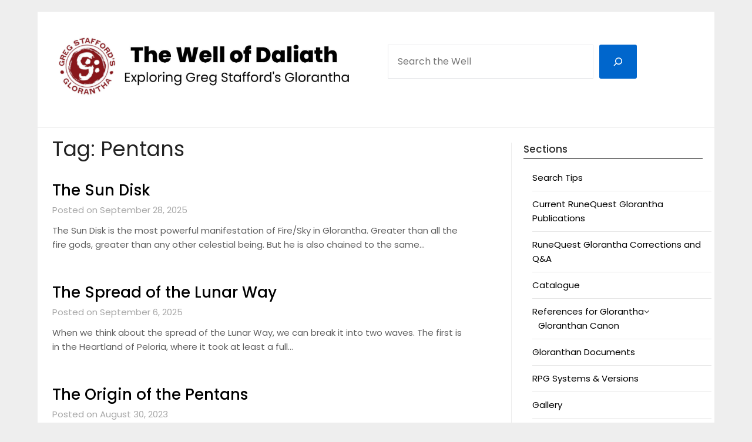

--- FILE ---
content_type: text/html; charset=UTF-8
request_url: https://wellofdaliath.chaosium.com/tag/pentans/
body_size: 20512
content:
<!doctype html>
	<html lang="en-US">
	<head>
		<meta charset="UTF-8">
		<meta name="viewport" content="width=device-width, initial-scale=1">
		<link rel="profile" href="https://gmpg.org/xfn/11">
		<title>Pentans &#8211; The Well of Daliath</title>
<meta name='robots' content='max-image-preview:large' />
<meta name="robots" content="noai, noimageai" /><link rel='dns-prefetch' href='//stats.wp.com' />
<link rel='dns-prefetch' href='//fonts.googleapis.com' />
<link rel='dns-prefetch' href='//widgets.wp.com' />
<script type="text/javascript" id="wpp-js" src="https://wellofdaliath.chaosium.com/wp-content/plugins/wordpress-popular-posts/assets/js/wpp.min.js?ver=7.3.6" data-sampling="0" data-sampling-rate="100" data-api-url="https://wellofdaliath.chaosium.com/wp-json/wordpress-popular-posts" data-post-id="0" data-token="d9d7a18583" data-lang="0" data-debug="0"></script>
<style id='wp-img-auto-sizes-contain-inline-css' type='text/css'>
img:is([sizes=auto i],[sizes^="auto," i]){contain-intrinsic-size:3000px 1500px}
/*# sourceURL=wp-img-auto-sizes-contain-inline-css */
</style>
<style id='wp-emoji-styles-inline-css' type='text/css'>

	img.wp-smiley, img.emoji {
		display: inline !important;
		border: none !important;
		box-shadow: none !important;
		height: 1em !important;
		width: 1em !important;
		margin: 0 0.07em !important;
		vertical-align: -0.1em !important;
		background: none !important;
		padding: 0 !important;
	}
/*# sourceURL=wp-emoji-styles-inline-css */
</style>
<link rel='stylesheet' id='wp-block-library-css' href='https://wellofdaliath.chaosium.com/wp-includes/css/dist/block-library/style.min.css?ver=c91a25cf12acc0978cb98923f7821884' type='text/css' media='all' />
<style id='wp-block-heading-inline-css' type='text/css'>
h1:where(.wp-block-heading).has-background,h2:where(.wp-block-heading).has-background,h3:where(.wp-block-heading).has-background,h4:where(.wp-block-heading).has-background,h5:where(.wp-block-heading).has-background,h6:where(.wp-block-heading).has-background{padding:1.25em 2.375em}h1.has-text-align-left[style*=writing-mode]:where([style*=vertical-lr]),h1.has-text-align-right[style*=writing-mode]:where([style*=vertical-rl]),h2.has-text-align-left[style*=writing-mode]:where([style*=vertical-lr]),h2.has-text-align-right[style*=writing-mode]:where([style*=vertical-rl]),h3.has-text-align-left[style*=writing-mode]:where([style*=vertical-lr]),h3.has-text-align-right[style*=writing-mode]:where([style*=vertical-rl]),h4.has-text-align-left[style*=writing-mode]:where([style*=vertical-lr]),h4.has-text-align-right[style*=writing-mode]:where([style*=vertical-rl]),h5.has-text-align-left[style*=writing-mode]:where([style*=vertical-lr]),h5.has-text-align-right[style*=writing-mode]:where([style*=vertical-rl]),h6.has-text-align-left[style*=writing-mode]:where([style*=vertical-lr]),h6.has-text-align-right[style*=writing-mode]:where([style*=vertical-rl]){rotate:180deg}
/*# sourceURL=https://wellofdaliath.chaosium.com/wp-includes/blocks/heading/style.min.css */
</style>
<style id='wp-block-latest-posts-inline-css' type='text/css'>
.wp-block-latest-posts{box-sizing:border-box}.wp-block-latest-posts.alignleft{margin-right:2em}.wp-block-latest-posts.alignright{margin-left:2em}.wp-block-latest-posts.wp-block-latest-posts__list{list-style:none}.wp-block-latest-posts.wp-block-latest-posts__list li{clear:both;overflow-wrap:break-word}.wp-block-latest-posts.is-grid{display:flex;flex-wrap:wrap}.wp-block-latest-posts.is-grid li{margin:0 1.25em 1.25em 0;width:100%}@media (min-width:600px){.wp-block-latest-posts.columns-2 li{width:calc(50% - .625em)}.wp-block-latest-posts.columns-2 li:nth-child(2n){margin-right:0}.wp-block-latest-posts.columns-3 li{width:calc(33.33333% - .83333em)}.wp-block-latest-posts.columns-3 li:nth-child(3n){margin-right:0}.wp-block-latest-posts.columns-4 li{width:calc(25% - .9375em)}.wp-block-latest-posts.columns-4 li:nth-child(4n){margin-right:0}.wp-block-latest-posts.columns-5 li{width:calc(20% - 1em)}.wp-block-latest-posts.columns-5 li:nth-child(5n){margin-right:0}.wp-block-latest-posts.columns-6 li{width:calc(16.66667% - 1.04167em)}.wp-block-latest-posts.columns-6 li:nth-child(6n){margin-right:0}}:root :where(.wp-block-latest-posts.is-grid){padding:0}:root :where(.wp-block-latest-posts.wp-block-latest-posts__list){padding-left:0}.wp-block-latest-posts__post-author,.wp-block-latest-posts__post-date{display:block;font-size:.8125em}.wp-block-latest-posts__post-excerpt,.wp-block-latest-posts__post-full-content{margin-bottom:1em;margin-top:.5em}.wp-block-latest-posts__featured-image a{display:inline-block}.wp-block-latest-posts__featured-image img{height:auto;max-width:100%;width:auto}.wp-block-latest-posts__featured-image.alignleft{float:left;margin-right:1em}.wp-block-latest-posts__featured-image.alignright{float:right;margin-left:1em}.wp-block-latest-posts__featured-image.aligncenter{margin-bottom:1em;text-align:center}
/*# sourceURL=https://wellofdaliath.chaosium.com/wp-includes/blocks/latest-posts/style.min.css */
</style>
<style id='wp-block-search-inline-css' type='text/css'>
.wp-block-search__button{margin-left:10px;word-break:normal}.wp-block-search__button.has-icon{line-height:0}.wp-block-search__button svg{height:1.25em;min-height:24px;min-width:24px;width:1.25em;fill:currentColor;vertical-align:text-bottom}:where(.wp-block-search__button){border:1px solid #ccc;padding:6px 10px}.wp-block-search__inside-wrapper{display:flex;flex:auto;flex-wrap:nowrap;max-width:100%}.wp-block-search__label{width:100%}.wp-block-search.wp-block-search__button-only .wp-block-search__button{box-sizing:border-box;display:flex;flex-shrink:0;justify-content:center;margin-left:0;max-width:100%}.wp-block-search.wp-block-search__button-only .wp-block-search__inside-wrapper{min-width:0!important;transition-property:width}.wp-block-search.wp-block-search__button-only .wp-block-search__input{flex-basis:100%;transition-duration:.3s}.wp-block-search.wp-block-search__button-only.wp-block-search__searchfield-hidden,.wp-block-search.wp-block-search__button-only.wp-block-search__searchfield-hidden .wp-block-search__inside-wrapper{overflow:hidden}.wp-block-search.wp-block-search__button-only.wp-block-search__searchfield-hidden .wp-block-search__input{border-left-width:0!important;border-right-width:0!important;flex-basis:0;flex-grow:0;margin:0;min-width:0!important;padding-left:0!important;padding-right:0!important;width:0!important}:where(.wp-block-search__input){appearance:none;border:1px solid #949494;flex-grow:1;font-family:inherit;font-size:inherit;font-style:inherit;font-weight:inherit;letter-spacing:inherit;line-height:inherit;margin-left:0;margin-right:0;min-width:3rem;padding:8px;text-decoration:unset!important;text-transform:inherit}:where(.wp-block-search__button-inside .wp-block-search__inside-wrapper){background-color:#fff;border:1px solid #949494;box-sizing:border-box;padding:4px}:where(.wp-block-search__button-inside .wp-block-search__inside-wrapper) .wp-block-search__input{border:none;border-radius:0;padding:0 4px}:where(.wp-block-search__button-inside .wp-block-search__inside-wrapper) .wp-block-search__input:focus{outline:none}:where(.wp-block-search__button-inside .wp-block-search__inside-wrapper) :where(.wp-block-search__button){padding:4px 8px}.wp-block-search.aligncenter .wp-block-search__inside-wrapper{margin:auto}.wp-block[data-align=right] .wp-block-search.wp-block-search__button-only .wp-block-search__inside-wrapper{float:right}
/*# sourceURL=https://wellofdaliath.chaosium.com/wp-includes/blocks/search/style.min.css */
</style>
<style id='wp-block-paragraph-inline-css' type='text/css'>
.is-small-text{font-size:.875em}.is-regular-text{font-size:1em}.is-large-text{font-size:2.25em}.is-larger-text{font-size:3em}.has-drop-cap:not(:focus):first-letter{float:left;font-size:8.4em;font-style:normal;font-weight:100;line-height:.68;margin:.05em .1em 0 0;text-transform:uppercase}body.rtl .has-drop-cap:not(:focus):first-letter{float:none;margin-left:.1em}p.has-drop-cap.has-background{overflow:hidden}:root :where(p.has-background){padding:1.25em 2.375em}:where(p.has-text-color:not(.has-link-color)) a{color:inherit}p.has-text-align-left[style*="writing-mode:vertical-lr"],p.has-text-align-right[style*="writing-mode:vertical-rl"]{rotate:180deg}
/*# sourceURL=https://wellofdaliath.chaosium.com/wp-includes/blocks/paragraph/style.min.css */
</style>
<style id='global-styles-inline-css' type='text/css'>
:root{--wp--preset--aspect-ratio--square: 1;--wp--preset--aspect-ratio--4-3: 4/3;--wp--preset--aspect-ratio--3-4: 3/4;--wp--preset--aspect-ratio--3-2: 3/2;--wp--preset--aspect-ratio--2-3: 2/3;--wp--preset--aspect-ratio--16-9: 16/9;--wp--preset--aspect-ratio--9-16: 9/16;--wp--preset--color--black: #000000;--wp--preset--color--cyan-bluish-gray: #abb8c3;--wp--preset--color--white: #ffffff;--wp--preset--color--pale-pink: #f78da7;--wp--preset--color--vivid-red: #cf2e2e;--wp--preset--color--luminous-vivid-orange: #ff6900;--wp--preset--color--luminous-vivid-amber: #fcb900;--wp--preset--color--light-green-cyan: #7bdcb5;--wp--preset--color--vivid-green-cyan: #00d084;--wp--preset--color--pale-cyan-blue: #8ed1fc;--wp--preset--color--vivid-cyan-blue: #0693e3;--wp--preset--color--vivid-purple: #9b51e0;--wp--preset--gradient--vivid-cyan-blue-to-vivid-purple: linear-gradient(135deg,rgb(6,147,227) 0%,rgb(155,81,224) 100%);--wp--preset--gradient--light-green-cyan-to-vivid-green-cyan: linear-gradient(135deg,rgb(122,220,180) 0%,rgb(0,208,130) 100%);--wp--preset--gradient--luminous-vivid-amber-to-luminous-vivid-orange: linear-gradient(135deg,rgb(252,185,0) 0%,rgb(255,105,0) 100%);--wp--preset--gradient--luminous-vivid-orange-to-vivid-red: linear-gradient(135deg,rgb(255,105,0) 0%,rgb(207,46,46) 100%);--wp--preset--gradient--very-light-gray-to-cyan-bluish-gray: linear-gradient(135deg,rgb(238,238,238) 0%,rgb(169,184,195) 100%);--wp--preset--gradient--cool-to-warm-spectrum: linear-gradient(135deg,rgb(74,234,220) 0%,rgb(151,120,209) 20%,rgb(207,42,186) 40%,rgb(238,44,130) 60%,rgb(251,105,98) 80%,rgb(254,248,76) 100%);--wp--preset--gradient--blush-light-purple: linear-gradient(135deg,rgb(255,206,236) 0%,rgb(152,150,240) 100%);--wp--preset--gradient--blush-bordeaux: linear-gradient(135deg,rgb(254,205,165) 0%,rgb(254,45,45) 50%,rgb(107,0,62) 100%);--wp--preset--gradient--luminous-dusk: linear-gradient(135deg,rgb(255,203,112) 0%,rgb(199,81,192) 50%,rgb(65,88,208) 100%);--wp--preset--gradient--pale-ocean: linear-gradient(135deg,rgb(255,245,203) 0%,rgb(182,227,212) 50%,rgb(51,167,181) 100%);--wp--preset--gradient--electric-grass: linear-gradient(135deg,rgb(202,248,128) 0%,rgb(113,206,126) 100%);--wp--preset--gradient--midnight: linear-gradient(135deg,rgb(2,3,129) 0%,rgb(40,116,252) 100%);--wp--preset--font-size--small: 13px;--wp--preset--font-size--medium: 20px;--wp--preset--font-size--large: 36px;--wp--preset--font-size--x-large: 42px;--wp--preset--spacing--20: 0.44rem;--wp--preset--spacing--30: 0.67rem;--wp--preset--spacing--40: 1rem;--wp--preset--spacing--50: 1.5rem;--wp--preset--spacing--60: 2.25rem;--wp--preset--spacing--70: 3.38rem;--wp--preset--spacing--80: 5.06rem;--wp--preset--shadow--natural: 6px 6px 9px rgba(0, 0, 0, 0.2);--wp--preset--shadow--deep: 12px 12px 50px rgba(0, 0, 0, 0.4);--wp--preset--shadow--sharp: 6px 6px 0px rgba(0, 0, 0, 0.2);--wp--preset--shadow--outlined: 6px 6px 0px -3px rgb(255, 255, 255), 6px 6px rgb(0, 0, 0);--wp--preset--shadow--crisp: 6px 6px 0px rgb(0, 0, 0);}:where(.is-layout-flex){gap: 0.5em;}:where(.is-layout-grid){gap: 0.5em;}body .is-layout-flex{display: flex;}.is-layout-flex{flex-wrap: wrap;align-items: center;}.is-layout-flex > :is(*, div){margin: 0;}body .is-layout-grid{display: grid;}.is-layout-grid > :is(*, div){margin: 0;}:where(.wp-block-columns.is-layout-flex){gap: 2em;}:where(.wp-block-columns.is-layout-grid){gap: 2em;}:where(.wp-block-post-template.is-layout-flex){gap: 1.25em;}:where(.wp-block-post-template.is-layout-grid){gap: 1.25em;}.has-black-color{color: var(--wp--preset--color--black) !important;}.has-cyan-bluish-gray-color{color: var(--wp--preset--color--cyan-bluish-gray) !important;}.has-white-color{color: var(--wp--preset--color--white) !important;}.has-pale-pink-color{color: var(--wp--preset--color--pale-pink) !important;}.has-vivid-red-color{color: var(--wp--preset--color--vivid-red) !important;}.has-luminous-vivid-orange-color{color: var(--wp--preset--color--luminous-vivid-orange) !important;}.has-luminous-vivid-amber-color{color: var(--wp--preset--color--luminous-vivid-amber) !important;}.has-light-green-cyan-color{color: var(--wp--preset--color--light-green-cyan) !important;}.has-vivid-green-cyan-color{color: var(--wp--preset--color--vivid-green-cyan) !important;}.has-pale-cyan-blue-color{color: var(--wp--preset--color--pale-cyan-blue) !important;}.has-vivid-cyan-blue-color{color: var(--wp--preset--color--vivid-cyan-blue) !important;}.has-vivid-purple-color{color: var(--wp--preset--color--vivid-purple) !important;}.has-black-background-color{background-color: var(--wp--preset--color--black) !important;}.has-cyan-bluish-gray-background-color{background-color: var(--wp--preset--color--cyan-bluish-gray) !important;}.has-white-background-color{background-color: var(--wp--preset--color--white) !important;}.has-pale-pink-background-color{background-color: var(--wp--preset--color--pale-pink) !important;}.has-vivid-red-background-color{background-color: var(--wp--preset--color--vivid-red) !important;}.has-luminous-vivid-orange-background-color{background-color: var(--wp--preset--color--luminous-vivid-orange) !important;}.has-luminous-vivid-amber-background-color{background-color: var(--wp--preset--color--luminous-vivid-amber) !important;}.has-light-green-cyan-background-color{background-color: var(--wp--preset--color--light-green-cyan) !important;}.has-vivid-green-cyan-background-color{background-color: var(--wp--preset--color--vivid-green-cyan) !important;}.has-pale-cyan-blue-background-color{background-color: var(--wp--preset--color--pale-cyan-blue) !important;}.has-vivid-cyan-blue-background-color{background-color: var(--wp--preset--color--vivid-cyan-blue) !important;}.has-vivid-purple-background-color{background-color: var(--wp--preset--color--vivid-purple) !important;}.has-black-border-color{border-color: var(--wp--preset--color--black) !important;}.has-cyan-bluish-gray-border-color{border-color: var(--wp--preset--color--cyan-bluish-gray) !important;}.has-white-border-color{border-color: var(--wp--preset--color--white) !important;}.has-pale-pink-border-color{border-color: var(--wp--preset--color--pale-pink) !important;}.has-vivid-red-border-color{border-color: var(--wp--preset--color--vivid-red) !important;}.has-luminous-vivid-orange-border-color{border-color: var(--wp--preset--color--luminous-vivid-orange) !important;}.has-luminous-vivid-amber-border-color{border-color: var(--wp--preset--color--luminous-vivid-amber) !important;}.has-light-green-cyan-border-color{border-color: var(--wp--preset--color--light-green-cyan) !important;}.has-vivid-green-cyan-border-color{border-color: var(--wp--preset--color--vivid-green-cyan) !important;}.has-pale-cyan-blue-border-color{border-color: var(--wp--preset--color--pale-cyan-blue) !important;}.has-vivid-cyan-blue-border-color{border-color: var(--wp--preset--color--vivid-cyan-blue) !important;}.has-vivid-purple-border-color{border-color: var(--wp--preset--color--vivid-purple) !important;}.has-vivid-cyan-blue-to-vivid-purple-gradient-background{background: var(--wp--preset--gradient--vivid-cyan-blue-to-vivid-purple) !important;}.has-light-green-cyan-to-vivid-green-cyan-gradient-background{background: var(--wp--preset--gradient--light-green-cyan-to-vivid-green-cyan) !important;}.has-luminous-vivid-amber-to-luminous-vivid-orange-gradient-background{background: var(--wp--preset--gradient--luminous-vivid-amber-to-luminous-vivid-orange) !important;}.has-luminous-vivid-orange-to-vivid-red-gradient-background{background: var(--wp--preset--gradient--luminous-vivid-orange-to-vivid-red) !important;}.has-very-light-gray-to-cyan-bluish-gray-gradient-background{background: var(--wp--preset--gradient--very-light-gray-to-cyan-bluish-gray) !important;}.has-cool-to-warm-spectrum-gradient-background{background: var(--wp--preset--gradient--cool-to-warm-spectrum) !important;}.has-blush-light-purple-gradient-background{background: var(--wp--preset--gradient--blush-light-purple) !important;}.has-blush-bordeaux-gradient-background{background: var(--wp--preset--gradient--blush-bordeaux) !important;}.has-luminous-dusk-gradient-background{background: var(--wp--preset--gradient--luminous-dusk) !important;}.has-pale-ocean-gradient-background{background: var(--wp--preset--gradient--pale-ocean) !important;}.has-electric-grass-gradient-background{background: var(--wp--preset--gradient--electric-grass) !important;}.has-midnight-gradient-background{background: var(--wp--preset--gradient--midnight) !important;}.has-small-font-size{font-size: var(--wp--preset--font-size--small) !important;}.has-medium-font-size{font-size: var(--wp--preset--font-size--medium) !important;}.has-large-font-size{font-size: var(--wp--preset--font-size--large) !important;}.has-x-large-font-size{font-size: var(--wp--preset--font-size--x-large) !important;}
/*# sourceURL=global-styles-inline-css */
</style>

<style id='classic-theme-styles-inline-css' type='text/css'>
/*! This file is auto-generated */
.wp-block-button__link{color:#fff;background-color:#32373c;border-radius:9999px;box-shadow:none;text-decoration:none;padding:calc(.667em + 2px) calc(1.333em + 2px);font-size:1.125em}.wp-block-file__button{background:#32373c;color:#fff;text-decoration:none}
/*# sourceURL=/wp-includes/css/classic-themes.min.css */
</style>
<link rel='stylesheet' id='ub-extension-style-css-css' href='https://wellofdaliath.chaosium.com/wp-content/plugins/ultimate-blocks/src/extensions/style.css?ver=c91a25cf12acc0978cb98923f7821884' type='text/css' media='all' />
<link rel='stylesheet' id='wordpress-popular-posts-css-css' href='https://wellofdaliath.chaosium.com/wp-content/plugins/wordpress-popular-posts/assets/css/wpp.css?ver=7.3.6' type='text/css' media='all' />
<link rel='stylesheet' id='minimalist-newspaper-style-css' href='https://wellofdaliath.chaosium.com/wp-content/themes/newspaperly/style.css?ver=c91a25cf12acc0978cb98923f7821884' type='text/css' media='all' />
<link rel='stylesheet' id='minimalist-newspaper-css' href='https://wellofdaliath.chaosium.com/wp-content/themes/minimalist-newspaper/style.css?ver=1.0' type='text/css' media='all' />
<link rel='stylesheet' id='poppins-css' href='https://wellofdaliath.chaosium.com/wp-content/fonts/4e830b4dbe58512e8a107f060850a67e.css?ver=1.0' type='text/css' media='all' />
<link rel='stylesheet' id='font-awesome-css' href='https://wellofdaliath.chaosium.com/wp-content/themes/newspaperly/css/font-awesome.min.css?ver=c91a25cf12acc0978cb98923f7821884' type='text/css' media='all' />
<link rel='stylesheet' id='newspaperly-style-css' href='https://wellofdaliath.chaosium.com/wp-content/themes/minimalist-newspaper/style.css?ver=c91a25cf12acc0978cb98923f7821884' type='text/css' media='all' />
<link rel='stylesheet' id='newspaperly-google-fonts-css' href='//fonts.googleapis.com/css?family=Lato%3A300%2C400%2C700%2C900%7CMerriweather%3A400%2C700&#038;ver=6.9' type='text/css' media='all' />
<script type="text/javascript" src="https://wellofdaliath.chaosium.com/wp-includes/js/jquery/jquery.min.js?ver=3.7.1" id="jquery-core-js"></script>
<script type="text/javascript" src="https://wellofdaliath.chaosium.com/wp-includes/js/jquery/jquery-migrate.min.js?ver=3.4.1" id="jquery-migrate-js"></script>
<link rel="https://api.w.org/" href="https://wellofdaliath.chaosium.com/wp-json/" /><link rel="alternate" title="JSON" type="application/json" href="https://wellofdaliath.chaosium.com/wp-json/wp/v2/tags/4524" /><link rel="EditURI" type="application/rsd+xml" title="RSD" href="https://wellofdaliath.chaosium.com/xmlrpc.php?rsd" />
            <script type="text/javascript"><!--
                                function powerpress_pinw(pinw_url){window.open(pinw_url, 'PowerPressPlayer','toolbar=0,status=0,resizable=1,width=460,height=320');	return false;}
                //-->

                // tabnab protection
                window.addEventListener('load', function () {
                    // make all links have rel="noopener noreferrer"
                    document.querySelectorAll('a[target="_blank"]').forEach(link => {
                        link.setAttribute('rel', 'noopener noreferrer');
                    });
                });
            </script>
            	<style>img#wpstats{display:none}</style>
		            <style id="wpp-loading-animation-styles">@-webkit-keyframes bgslide{from{background-position-x:0}to{background-position-x:-200%}}@keyframes bgslide{from{background-position-x:0}to{background-position-x:-200%}}.wpp-widget-block-placeholder,.wpp-shortcode-placeholder{margin:0 auto;width:60px;height:3px;background:#dd3737;background:linear-gradient(90deg,#dd3737 0%,#571313 10%,#dd3737 100%);background-size:200% auto;border-radius:3px;-webkit-animation:bgslide 1s infinite linear;animation:bgslide 1s infinite linear}</style>
            
		<style type="text/css">
			.header-widgets-wrapper, .content-wrap-bg { background-color:  }
			.featured-sidebar, .featured-sidebar ul li { border-color:  !important; }
			.page-numbers li a, .blogposts-list .blogpost-button, .page-numbers.current, span.page-numbers.dots { background: ; }
			.banner-widget-wrapper p, .banner-widget-wrapper h1, .banner-widget-wrapper h2, .banner-widget-wrapper h3, .banner-widget-wrapper h4, .banner-widget-wrapper h5, .banner-widget-wrapper h6, .banner-widget-wrapper ul, .banner-widget-wrapper{ color: #ffffff }
			.banner-widget-wrapper a, .banner-widget-wrapper a:hover, .banner-widget-wrapper a:active, .banner-widget-wrapper a:focus{ color: ; }
			.banner-widget-wrapper ul li { border-color: ; }
			body, .site, .swidgets-wrap h3, .post-data-text { background: ; }
			.site-title a, .site-description { color: ; }
			.header-bg { background-color: #ffffff !important; }
			.main-navigation ul li a, .main-navigation ul li .sub-arrow, .super-menu .toggle-mobile-menu,.toggle-mobile-menu:before, .mobile-menu-active .smenu-hide { color: #263def; }
			#smobile-menu.show .main-navigation ul ul.children.active, #smobile-menu.show .main-navigation ul ul.sub-menu.active, #smobile-menu.show .main-navigation ul li, .smenu-hide.toggle-mobile-menu.menu-toggle, #smobile-menu.show .main-navigation ul li, .primary-menu ul li ul.children li, .primary-menu ul li ul.sub-menu li, .primary-menu .pmenu, .super-menu { border-color: ; border-bottom-color: ; }
			#secondary .widget h3, #secondary .widget h3 a, #secondary .widget h4, #secondary .widget h1, #secondary .widget h2, #secondary .widget h5, #secondary .widget h6 { color: ; }
			#secondary .widget a, #secondary a, #secondary .widget li a , #secondary span.sub-arrow{ color: ; }
			#secondary, #secondary .widget, #secondary .widget p, #secondary .widget li, .widget time.rpwe-time.published { color: ; }
			#secondary .swidgets-wrap, .featured-sidebar .search-field { border-color: ; }
			.site-info, .footer-column-three input.search-submit, .footer-column-three p, .footer-column-three li, .footer-column-three td, .footer-column-three th, .footer-column-three caption { color: ; }
			.footer-column-three h3, .footer-column-three h4, .footer-column-three h5, .footer-column-three h6, .footer-column-three h1, .footer-column-three h2, .footer-column-three h4, .footer-column-three h3 a { color: ; }
			.footer-column-three a, .footer-column-three li a, .footer-column-three .widget a, .footer-column-three .sub-arrow { color: ; }
			.footer-column-three h3:after { background: ; }
			.site-info, .widget ul li, .footer-column-three input.search-field, .footer-column-three input.search-submit { border-color: ; }
			.site-footer { background-color: ; }
			.archive .page-header h1, .blogposts-list h2 a, .blogposts-list h2 a:hover, .blogposts-list h2 a:active, .search-results h1.page-title { color: ; }
			.blogposts-list .post-data-text, .blogposts-list .post-data-text a{ color: ; }
			.blogposts-list p { color: ; }
			.page-numbers li a, .blogposts-list .blogpost-button, span.page-numbers.dots, .page-numbers.current, .page-numbers li a:hover { color: ; }
			.archive .page-header h1, .search-results h1.page-title, .blogposts-list.fbox, span.page-numbers.dots, .page-numbers li a, .page-numbers.current { border-color: ; }
			.blogposts-list .post-data-divider { background: ; }
			.page .comments-area .comment-author, .page .comments-area .comment-author a, .page .comments-area .comments-title, .page .content-area h1, .page .content-area h2, .page .content-area h3, .page .content-area h4, .page .content-area h5, .page .content-area h6, .page .content-area th, .single  .comments-area .comment-author, .single .comments-area .comment-author a, .single .comments-area .comments-title, .single .content-area h1, .single .content-area h2, .single .content-area h3, .single .content-area h4, .single .content-area h5, .single .content-area h6, .single .content-area th, .search-no-results h1, .error404 h1 { color: ; }
			.single .post-data-text, .page .post-data-text, .page .post-data-text a, .single .post-data-text a, .comments-area .comment-meta .comment-metadata a { color: ; }
			.page .content-area p, .page article, .page .content-area table, .page .content-area dd, .page .content-area dt, .page .content-area address, .page .content-area .entry-content, .page .content-area li, .page .content-area ol, .single .content-area p, .single article, .single .content-area table, .single .content-area dd, .single .content-area dt, .single .content-area address, .single .entry-content, .single .content-area li, .single .content-area ol, .search-no-results .page-content p { color: ; }
			.single .entry-content a, .page .entry-content a, .comment-content a, .comments-area .reply a, .logged-in-as a, .comments-area .comment-respond a { color: ; }
			.comments-area p.form-submit input { background: ; }
			.error404 .page-content p, .error404 input.search-submit, .search-no-results input.search-submit { color: ; }
			.page .comments-area, .page article.fbox, .page article tr, .page .comments-area ol.comment-list ol.children li, .page .comments-area ol.comment-list .comment, .single .comments-area, .single article.fbox, .single article tr, .comments-area ol.comment-list ol.children li, .comments-area ol.comment-list .comment, .error404 main#main, .error404 .search-form label, .search-no-results .search-form label, .error404 input.search-submit, .search-no-results input.search-submit, .error404 main#main, .search-no-results section.fbox.no-results.not-found{ border-color: ; }
			.single .post-data-divider, .page .post-data-divider { background: ; }
			.single .comments-area p.form-submit input, .page .comments-area p.form-submit input { color: ; }
			.bottom-header-wrapper { padding-top: px; }
			.bottom-header-wrapper { padding-bottom: px; }
			.bottom-header-wrapper { background: ; }
			.bottom-header-wrapper *{ color: ; }
			.header-widget a, .header-widget li a, .header-widget i.fa { color: ; }
			.header-widget, .header-widget p, .header-widget li, .header-widget .textwidget { color: ; }
			.header-widget .widget-title, .header-widget h1, .header-widget h3, .header-widget h2, .header-widget h4, .header-widget h5, .header-widget h6{ color: ; }
			.header-widget.swidgets-wrap, .header-widget ul li, .header-widget .search-field { border-color: ; }
			.header-widgets-wrapper .swidgets-wrap{ background: ; }
			.primary-menu .pmenu, .super-menu, #smobile-menu, .primary-menu ul li ul.children, .primary-menu ul li ul.sub-menu { background-color: #ffffff; }
			#secondary .swidgets-wrap{ background: ; }
			#secondary .swidget { border-color: ; }
			.archive article.fbox, .search-results article.fbox, .blog article.fbox { background: ; }
			.comments-area, .single article.fbox, .page article.fbox { background: ; }
		</style>
	
		<style type="text/css">
			.header-widgets-wrapper, .content-wrap-bg { background-color:  }
			.featured-sidebar, .featured-sidebar ul li { border-color:  !important; }
			.page-numbers li a, .blogposts-list .blogpost-button, .page-numbers.current, span.page-numbers.dots { background: ; }
			.banner-widget-wrapper p, .banner-widget-wrapper h1, .banner-widget-wrapper h2, .banner-widget-wrapper h3, .banner-widget-wrapper h4, .banner-widget-wrapper h5, .banner-widget-wrapper h6, .banner-widget-wrapper ul, .banner-widget-wrapper{ color: #ffffff }
			.banner-widget-wrapper a, .banner-widget-wrapper a:hover, .banner-widget-wrapper a:active, .banner-widget-wrapper a:focus{ color: ; }
			.banner-widget-wrapper ul li { border-color: ; }
			body, .site, .swidgets-wrap h3, .post-data-text { background: ; }
			.site-title a, .site-description { color: ; }
			.header-bg { background-color: #ffffff !important; }
			.main-navigation ul li a, .main-navigation ul li .sub-arrow, .super-menu .toggle-mobile-menu,.toggle-mobile-menu:before, .mobile-menu-active .smenu-hide { color: #263def; }
			#smobile-menu.show .main-navigation ul ul.children.active, #smobile-menu.show .main-navigation ul ul.sub-menu.active, #smobile-menu.show .main-navigation ul li, .smenu-hide.toggle-mobile-menu.menu-toggle, #smobile-menu.show .main-navigation ul li, .primary-menu ul li ul.children li, .primary-menu ul li ul.sub-menu li, .primary-menu .pmenu, .super-menu { border-color: ; border-bottom-color: ; }
			#secondary .widget h3, #secondary .widget h3 a, #secondary .widget h4, #secondary .widget h1, #secondary .widget h2, #secondary .widget h5, #secondary .widget h6 { color: ; }
			#secondary .widget a, #secondary a, #secondary .widget li a , #secondary span.sub-arrow{ color: ; }
			#secondary, #secondary .widget, #secondary .widget p, #secondary .widget li, .widget time.rpwe-time.published { color: ; }
			#secondary .swidgets-wrap, .featured-sidebar .search-field { border-color: ; }
			.site-info, .footer-column-three input.search-submit, .footer-column-three p, .footer-column-three li, .footer-column-three td, .footer-column-three th, .footer-column-three caption { color: ; }
			.footer-column-three h3, .footer-column-three h4, .footer-column-three h5, .footer-column-three h6, .footer-column-three h1, .footer-column-three h2, .footer-column-three h4, .footer-column-three h3 a { color: ; }
			.footer-column-three a, .footer-column-three li a, .footer-column-three .widget a, .footer-column-three .sub-arrow { color: ; }
			.footer-column-three h3:after { background: ; }
			.site-info, .widget ul li, .footer-column-three input.search-field, .footer-column-three input.search-submit { border-color: ; }
			.site-footer { background-color: ; }
			.archive .page-header h1, .blogposts-list h2 a, .blogposts-list h2 a:hover, .blogposts-list h2 a:active, .search-results h1.page-title { color: ; }
			.blogposts-list .post-data-text, .blogposts-list .post-data-text a{ color: ; }
			.blogposts-list p { color: ; }
			.page-numbers li a, .blogposts-list .blogpost-button, span.page-numbers.dots, .page-numbers.current, .page-numbers li a:hover { color: ; }
			.archive .page-header h1, .search-results h1.page-title, .blogposts-list.fbox, span.page-numbers.dots, .page-numbers li a, .page-numbers.current { border-color: ; }
			.blogposts-list .post-data-divider { background: ; }
			.page .comments-area .comment-author, .page .comments-area .comment-author a, .page .comments-area .comments-title, .page .content-area h1, .page .content-area h2, .page .content-area h3, .page .content-area h4, .page .content-area h5, .page .content-area h6, .page .content-area th, .single  .comments-area .comment-author, .single .comments-area .comment-author a, .single .comments-area .comments-title, .single .content-area h1, .single .content-area h2, .single .content-area h3, .single .content-area h4, .single .content-area h5, .single .content-area h6, .single .content-area th, .search-no-results h1, .error404 h1 { color: ; }
			.single .post-data-text, .page .post-data-text, .page .post-data-text a, .single .post-data-text a, .comments-area .comment-meta .comment-metadata a { color: ; }
			.page .content-area p, .page article, .page .content-area table, .page .content-area dd, .page .content-area dt, .page .content-area address, .page .content-area .entry-content, .page .content-area li, .page .content-area ol, .single .content-area p, .single article, .single .content-area table, .single .content-area dd, .single .content-area dt, .single .content-area address, .single .entry-content, .single .content-area li, .single .content-area ol, .search-no-results .page-content p { color: ; }
			.single .entry-content a, .page .entry-content a, .comment-content a, .comments-area .reply a, .logged-in-as a, .comments-area .comment-respond a { color: ; }
			.comments-area p.form-submit input { background: ; }
			.error404 .page-content p, .error404 input.search-submit, .search-no-results input.search-submit { color: ; }
			.page .comments-area, .page article.fbox, .page article tr, .page .comments-area ol.comment-list ol.children li, .page .comments-area ol.comment-list .comment, .single .comments-area, .single article.fbox, .single article tr, .comments-area ol.comment-list ol.children li, .comments-area ol.comment-list .comment, .error404 main#main, .error404 .search-form label, .search-no-results .search-form label, .error404 input.search-submit, .search-no-results input.search-submit, .error404 main#main, .search-no-results section.fbox.no-results.not-found{ border-color: ; }
			.single .post-data-divider, .page .post-data-divider { background: ; }
			.single .comments-area p.form-submit input, .page .comments-area p.form-submit input { color: ; }
			.bottom-header-wrapper { padding-top: px; }
			.bottom-header-wrapper { padding-bottom: px; }
			.bottom-header-wrapper { background: ; }
			.bottom-header-wrapper *{ color: ; }
			.header-widget a, .header-widget li a, .header-widget i.fa { color: ; }
			.header-widget, .header-widget p, .header-widget li, .header-widget .textwidget { color: ; }
			.header-widget .widget-title, .header-widget h1, .header-widget h3, .header-widget h2, .header-widget h4, .header-widget h5, .header-widget h6{ color: ; }
			.header-widget.swidgets-wrap, .header-widget ul li, .header-widget .search-field { border-color: ; }
			.header-widgets-wrapper .swidgets-wrap{ background: ; }
			.primary-menu .pmenu, .super-menu, #smobile-menu, .primary-menu ul li ul.children, .primary-menu ul li ul.sub-menu { background-color: #ffffff; }
			#secondary .swidgets-wrap{ background: ; }
			#secondary .swidget { border-color: ; }
			.archive article.fbox, .search-results article.fbox, .blog article.fbox { background: ; }
			.comments-area, .single article.fbox, .page article.fbox { background: ; }
		</style>
		
<!-- Jetpack Open Graph Tags -->
<meta property="og:type" content="website" />
<meta property="og:title" content="Pentans &#8211; The Well of Daliath" />
<meta property="og:url" content="https://wellofdaliath.chaosium.com/tag/pentans/" />
<meta property="og:site_name" content="The Well of Daliath" />
<meta property="og:image" content="https://wellofdaliath.chaosium.com/wp-content/uploads/2022/07/cropped-Banner-new-3.jpg" />
<meta property="og:image:width" content="1418" />
<meta property="og:image:height" content="283" />
<meta property="og:image:alt" content="" />
<meta property="og:locale" content="en_US" />

<!-- End Jetpack Open Graph Tags -->
<link rel="icon" href="https://wellofdaliath.chaosium.com/wp-content/uploads/2018/12/cropped-Stafford-logo-brown-e1545243726378-32x32.png" sizes="32x32" />
<link rel="icon" href="https://wellofdaliath.chaosium.com/wp-content/uploads/2018/12/cropped-Stafford-logo-brown-e1545243726378-192x192.png" sizes="192x192" />
<link rel="apple-touch-icon" href="https://wellofdaliath.chaosium.com/wp-content/uploads/2018/12/cropped-Stafford-logo-brown-e1545243726378-180x180.png" />
<meta name="msapplication-TileImage" content="https://wellofdaliath.chaosium.com/wp-content/uploads/2018/12/cropped-Stafford-logo-brown-e1545243726378-270x270.png" />
		<style type="text/css" id="wp-custom-css">
			.toggle-mobile-menu {display: none;}

.container {
    width: 95%;
}		</style>
			</head>

	<body data-rsssl=1 class="archive tag tag-pentans tag-4524 wp-custom-logo wp-theme-newspaperly wp-child-theme-minimalist-newspaper hfeed masthead-fixed">
		
		<a class="skip-link screen-reader-text" href="#content">Skip to content</a>

		
		<div id="page" class="site">
			<header id="masthead" class="sheader site-header clearfix">
				<div class="content-wrap">

					<!-- Header background color and image is added to class below -->
					<div class="header-bg">
													<div class="site-branding branding-logo">
								<a href="https://wellofdaliath.chaosium.com/" class="custom-logo-link" rel="home"><img width="1418" height="283" src="https://wellofdaliath.chaosium.com/wp-content/uploads/2022/07/cropped-Banner-new-3.jpg" class="custom-logo" alt="The Well of Daliath" decoding="async" fetchpriority="high" srcset="https://wellofdaliath.chaosium.com/wp-content/uploads/2022/07/cropped-Banner-new-3.jpg 1418w, https://wellofdaliath.chaosium.com/wp-content/uploads/2022/07/cropped-Banner-new-3-300x60.jpg 300w, https://wellofdaliath.chaosium.com/wp-content/uploads/2022/07/cropped-Banner-new-3-1024x204.jpg 1024w, https://wellofdaliath.chaosium.com/wp-content/uploads/2022/07/cropped-Banner-new-3-200x40.jpg 200w, https://wellofdaliath.chaosium.com/wp-content/uploads/2022/07/cropped-Banner-new-3-768x153.jpg 768w, https://wellofdaliath.chaosium.com/wp-content/uploads/2022/07/cropped-Banner-new-3-850x170.jpg 850w" sizes="(max-width: 1418px) 100vw, 1418px" /></a>							</div><!-- .site-branding -->
																	<!-- Widget banner placement -->
						<div class="banner-widget-wrapper">
							<section id="block-6" class="banner-widget widget swidgets-wrap widget_block widget_search"><form role="search" method="get" action="https://wellofdaliath.chaosium.com/" class="wp-block-search__button-inside wp-block-search__icon-button wp-block-search"    ><label class="wp-block-search__label" for="wp-block-search__input-1" >Search</label><div class="wp-block-search__inside-wrapper"  style="width: 100%"><input class="wp-block-search__input" id="wp-block-search__input-1" placeholder="Search the Well" value="" type="search" name="s" required /><button aria-label="Search" class="wp-block-search__button has-icon wp-element-button" type="submit" ><svg class="search-icon" viewBox="0 0 24 24" width="24" height="24">
					<path d="M13 5c-3.3 0-6 2.7-6 6 0 1.4.5 2.7 1.3 3.7l-3.8 3.8 1.1 1.1 3.8-3.8c1 .8 2.3 1.3 3.7 1.3 3.3 0 6-2.7 6-6S16.3 5 13 5zm0 10.5c-2.5 0-4.5-2-4.5-4.5s2-4.5 4.5-4.5 4.5 2 4.5 4.5-2 4.5-4.5 4.5z"></path>
				</svg></button></div></form></section>						</div>
									</div>
			</div>

			<!-- Navigation below these lines, move it up if you want it above the header -->
			<nav id="primary-site-navigation" class="primary-menu main-navigation clearfix">
				<a href="#" id="pull" class="smenu-hide toggle-mobile-menu menu-toggle" aria-controls="secondary-menu" aria-expanded="false">Menu</a>
				<div class="content-wrap text-center">
					<div class="center-main-menu">
											</div>
				</div>
			</nav>
			<div class="content-wrap">
				<div class="super-menu clearfix">
					<div class="super-menu-inner">
						<a href="#" id="pull" class="toggle-mobile-menu menu-toggle" aria-controls="secondary-menu" aria-expanded="false">Menu</a>
					</div>
				</div>
			</div>
			<div id="mobile-menu-overlay"></div>
			<!-- Navigation above these lines, move it up if you want it above the header -->
		</header>

		<div class="content-wrap">


			<!-- Upper widgets -->
			<div class="header-widgets-wrapper">
				
				
							</div>

		</div>

		<div id="content" class="site-content clearfix">
			<div class="content-wrap">
				<div class="content-wrap-bg">

	<div id="primary" class="featured-content content-area">
		<main id="main" class="site-main">

		
			<header class="fbox page-header">
				<h1 class="page-title">Tag: <span>Pentans</span></h1>			</header><!-- .page-header -->

			
<article id="post-47074" class="posts-entry fbox blogposts-list post-47074 post type-post status-publish format-standard hentry category-facebook tag-antirius tag-char-un-tribe tag-ehilm tag-elmal tag-grazelanders-tribe tag-kargzant tag-lightfore tag-pentans tag-pure-horse-people tag-yelm">
		<div class="blogposts-list-content">
		<header class="entry-header">
			<h2 class="entry-title"><a href="https://wellofdaliath.chaosium.com/the-sun-disk/" rel="bookmark">The Sun Disk</a></h2>			<div class="entry-meta">
				<div class="blog-data-wrapper">
					<div class="post-data-divider"></div>
					<div class="post-data-positioning">
						<div class="post-data-text">
							Posted on September 28, 2025						</div>
					</div>
				</div>
			</div><!-- .entry-meta -->
					</header><!-- .entry-header -->

		<div class="entry-content">
			<p>The Sun Disk is the most powerful manifestation of Fire/Sky in Glorantha. Greater than all the fire gods, greater than any other celestial being. But he is also chained to the same&#8230;</p>
		
			</div><!-- .entry-content -->
			</div>
</article><!-- #post-47074 -->

<article id="post-46882" class="posts-entry fbox blogposts-list post-46882 post type-post status-publish format-standard hentry category-facebook tag-char-un-tribe tag-lunar-provinces tag-lunar-way tag-new-pelorian tag-nysalor tag-pentans tag-seven-mothers tag-sylila tag-west-reaches">
		<div class="blogposts-list-content">
		<header class="entry-header">
			<h2 class="entry-title"><a href="https://wellofdaliath.chaosium.com/the-spread-of-the-lunar-way-2/" rel="bookmark">The Spread of the Lunar Way</a></h2>			<div class="entry-meta">
				<div class="blog-data-wrapper">
					<div class="post-data-divider"></div>
					<div class="post-data-positioning">
						<div class="post-data-text">
							Posted on September 6, 2025						</div>
					</div>
				</div>
			</div><!-- .entry-meta -->
					</header><!-- .entry-header -->

		<div class="entry-content">
			<p>When we think about the spread of the Lunar Way, we can break it into two waves. The first is in the Heartland of Peloria, where it took at least a full&#8230;</p>
		
			</div><!-- .entry-content -->
			</div>
</article><!-- #post-46882 -->

<article id="post-39186" class="posts-entry fbox blogposts-list post-39186 post type-post status-publish format-standard hentry category-facebook tag-221-st tag-glorious-reascent-of-yelm tag-golden-bow tag-grey-age tag-har-as-jing tag-hirenmador tag-hyalorings tag-khordavu tag-pent tag-pentans tag-pure-horse-people tag-raibanth tag-saird tag-second-council tag-solar-pentans tag-starlight-ancestors tag-storm-pentans tag-theyalan tag-vuranostum-emperor tag-yamsur">
		<div class="blogposts-list-content">
		<header class="entry-header">
			<h2 class="entry-title"><a href="https://wellofdaliath.chaosium.com/the-origin-of-the-pentans/" rel="bookmark">The Origin of the Pentans</a></h2>			<div class="entry-meta">
				<div class="blog-data-wrapper">
					<div class="post-data-divider"></div>
					<div class="post-data-positioning">
						<div class="post-data-text">
							Posted on August 30, 2023						</div>
					</div>
				</div>
			</div><!-- .entry-meta -->
					</header><!-- .entry-header -->

		<div class="entry-content">
			<p>The origin of the Pentans are with two (and maybe three) Grey Age groups. The first are the &#8220;Starlight Ancestors&#8221; who appeared along the Upper Arcos River. They likely rode chariots and&#8230;</p>
		
			</div><!-- .entry-content -->
			</div>
</article><!-- #post-39186 -->
<div class="text-center paging-navs"></div>
		</main><!-- #main -->
	</div><!-- #primary -->


<aside id="secondary" class="featured-sidebar widget-area">
	<section id="nav_menu-2" class="fbox swidgets-wrap widget widget_nav_menu"><div class="swidget"><div class="sidebar-title-border"><h3 class="widget-title">Sections</h3></div></div><div class="menu-useful-pages-container"><ul id="menu-useful-pages" class="menu"><li id="menu-item-25508" class="menu-item menu-item-type-post_type menu-item-object-page menu-item-25508"><a href="https://wellofdaliath.chaosium.com/search-tips/">Search Tips</a></li>
<li id="menu-item-23260" class="menu-item menu-item-type-post_type menu-item-object-page menu-item-23260"><a href="https://wellofdaliath.chaosium.com/home/catalogue/publishers/chaosium/runequest-glorantha-products-2018/">Current RuneQuest Glorantha Publications</a></li>
<li id="menu-item-22763" class="menu-item menu-item-type-post_type menu-item-object-page menu-item-22763"><a href="https://wellofdaliath.chaosium.com/runequest-glorantha-corrections-qa/">RuneQuest Glorantha Corrections and Q&#038;A</a></li>
<li id="menu-item-22347" class="menu-item menu-item-type-post_type menu-item-object-page menu-item-22347"><a href="https://wellofdaliath.chaosium.com/home/catalogue/">Catalogue</a></li>
<li id="menu-item-26455" class="menu-item menu-item-type-post_type menu-item-object-page menu-item-has-children menu-item-26455"><a href="https://wellofdaliath.chaosium.com/home/gloranthan-documents/references-for-glorantha-2021/">References for Glorantha</a>
<ul class="sub-menu">
	<li id="menu-item-20810" class="menu-item menu-item-type-post_type menu-item-object-page menu-item-20810"><a href="https://wellofdaliath.chaosium.com/home/gloranthan-canon/">Gloranthan Canon</a></li>
</ul>
</li>
<li id="menu-item-21815" class="menu-item menu-item-type-post_type menu-item-object-page menu-item-21815"><a href="https://wellofdaliath.chaosium.com/home/gloranthan-documents/">Gloranthan Documents</a></li>
<li id="menu-item-24395" class="menu-item menu-item-type-post_type menu-item-object-page menu-item-24395"><a href="https://wellofdaliath.chaosium.com/rpg-systems-versions/">RPG Systems &#038; Versions</a></li>
<li id="menu-item-22115" class="menu-item menu-item-type-post_type menu-item-object-page menu-item-22115"><a href="https://wellofdaliath.chaosium.com/home/gallery/">Gallery</a></li>
<li id="menu-item-21484" class="menu-item menu-item-type-post_type menu-item-object-page menu-item-21484"><a href="https://wellofdaliath.chaosium.com/about-this-site/">About This Site</a></li>
<li id="menu-item-20998" class="menu-item menu-item-type-post_type menu-item-object-page menu-item-20998"><a href="https://wellofdaliath.chaosium.com/want-to-get-involved/">Get involved!</a></li>
</ul></div></section><section id="block-10" class="fbox swidgets-wrap widget widget_block">
<h3 class="wp-block-heading"><a href="https://wellofdaliath.chaosium.com/latest-facebook-posts/" data-type="link" data-id="https://wellofdaliath.chaosium.com/latest-facebook-posts/">Latest Posts</a></h3>
</section><section id="block-9" class="fbox swidgets-wrap widget widget_block widget_recent_entries"><ul class="wp-block-latest-posts__list wp-block-latest-posts"><li><a class="wp-block-latest-posts__post-title" href="https://wellofdaliath.chaosium.com/pavis-is-a-large-city/">Pavis is a Large City&#8230;</a></li>
<li><a class="wp-block-latest-posts__post-title" href="https://wellofdaliath.chaosium.com/views-of-arkat/">Views of Arkat</a></li>
<li><a class="wp-block-latest-posts__post-title" href="https://wellofdaliath.chaosium.com/heretics-and-gloranthan-cults/">Heretics and Gloranthan Cults</a></li>
<li><a class="wp-block-latest-posts__post-title" href="https://wellofdaliath.chaosium.com/raibanth-to-furthest/">Raibanth to Furthest</a></li>
<li><a class="wp-block-latest-posts__post-title" href="https://wellofdaliath.chaosium.com/the-size-of-glorantha-and-genertela/">The size of Glorantha and Genertela</a></li>
<li><a class="wp-block-latest-posts__post-title" href="https://wellofdaliath.chaosium.com/consequences-in-runequest/">Consequences in RuneQuest</a></li>
<li><a class="wp-block-latest-posts__post-title" href="https://wellofdaliath.chaosium.com/what-dd-level-is-a-90-weapon-skill/">What D&amp;D level is a 90% weapon skill</a></li>
<li><a class="wp-block-latest-posts__post-title" href="https://wellofdaliath.chaosium.com/discussions-about-rules-changes/">Discussions About Rules Changes</a></li>
<li><a class="wp-block-latest-posts__post-title" href="https://wellofdaliath.chaosium.com/threat-rating/">Threat Rating</a></li>
<li><a class="wp-block-latest-posts__post-title" href="https://wellofdaliath.chaosium.com/river-of-cradles/">River of Cradles</a></li>
</ul></section><section id="nav_menu-3" class="fbox swidgets-wrap widget widget_nav_menu"><div class="swidget"><div class="sidebar-title-border"><h3 class="widget-title">Links</h3></div></div><div class="menu-links-container"><ul id="menu-links" class="menu"><li id="menu-item-20760" class="menu-item menu-item-type-custom menu-item-object-custom menu-item-20760"><a href="https://www.chaosium.com">Chaosium</a></li>
<li id="menu-item-43936" class="menu-item menu-item-type-custom menu-item-object-custom menu-item-43936"><a href="https://rqwiki.chaosium.com/">Chaosium&#8217;s RuneQuest RPG Wiki</a></li>
<li id="menu-item-21849" class="menu-item menu-item-type-custom menu-item-object-custom menu-item-21849"><a href="https://basicroleplaying.org/forum/21-glorantha/">Glorantha on BRP Central</a></li>
<li id="menu-item-21850" class="menu-item menu-item-type-custom menu-item-object-custom menu-item-21850"><a href="https://basicroleplaying.org/forum/9-runequest/">RuneQuest on BRP Central</a></li>
<li id="menu-item-20759" class="menu-item menu-item-type-custom menu-item-object-custom menu-item-20759"><a href="https://wellofdaliath.chaosium.com/home/catalogue/websites/pos/">Prince of Sartar Webcomic</a></li>
<li id="menu-item-45228" class="menu-item menu-item-type-custom menu-item-object-custom menu-item-45228"><a href="https://discord.gg/EZ6yKAtwZs">RuneQuest on Discord</a></li>
<li id="menu-item-22138" class="menu-item menu-item-type-custom menu-item-object-custom menu-item-22138"><a href="https://www.tapatalk.com/groups/glorantha/">Glorantha G+ Archives on Tapatalk</a></li>
<li id="menu-item-22851" class="menu-item menu-item-type-custom menu-item-object-custom menu-item-22851"><a href="https://glorantha.steff.in/digests/">Search mailing list archive</a></li>
</ul></div></section><section id="shortcodes-ultimate-2" class="fbox swidgets-wrap widget shortcodes-ultimate"><div class="swidget"><div class="sidebar-title-border"><h3 class="widget-title">Latest from BRP Central</h3></div></div><div class="textwidget"><ul class="su-feed"><li><a href="https://basicroleplaying.org/topic/26473-any-good-location-for-a-new-fledgling-seven-mothers-friendly-clan-to-settle-in-dragon-pass-other-than-tarsh/?do=findComment&#038;comment=412125" target="_self" title="I&#039;m currently planning to do a King of Dragon Pass-style game post Dragonrise, with the survivors of the Enstalos after the Dundealos retook their territory. Said Enstalos survivors try their luck trying to make some steads and form a new clan in the frontiers of Dragon Pass that isn&#039;t part of any tribal Sartarite lands. The survivors are mostly warriors, their immediate families, and are joined by Sartarites who are more sympathetic to the Seven Mothers. While going back to Tarsh would be an option, that would be against the spirit of a King of Dragon Pass-style campaign of resettlement and clan-based survival. (Perhaps one gameover scenario is that their attempts are foiled and they are scattered into Tarsh).  
	 
	Which part of Dragon Pass would be ideal for this? (Ideally it&#039;s remote enough that no one claims the land, but they can still conduct diplomacy with other clans and tribes). 
	 
	I&#039;m hoping the game will heavily rely on diplomacy since the clan won&#039;t have much of a military force and will have to use negotiation and shrewd talkers to co-exist with the neighboring Orlanthi, and one aspect of diplomacy would be recruiting or adopting new members for the clan from other parts of Sartar and such. Thus I have a follow up question: 
	 
	How could I perhaps translate the &quot;Adopting&quot; mechanic from KODP to RQG and in 1625. I imagine it will be harder for a Seven Mothers clan to do such a thing surrounded by Orlanthi.">Any good location for a new fledgling, Seven Mothers-friendly clan to settle in Dragon Pass other than Tarsh?</a></li><li><a href="https://basicroleplaying.org/topic/26471-the-mighty-linothorax-armour/?do=findComment&#038;comment=412108" target="_self" title="So, time for an in-depth (and sometimes humorous &lt;?&gt; ) look at our favourite cheap RQ armour, the mighty linothorax! This video opens with a bit of an examination of different types of ancient greek armour and then introduces the linen-based kit. It goes from the historical records and then moves into a practical look at it today. There is a bit of a look on how it&#039;s made it and how well it absorbs damage.">The mighty linothorax armour</a></li><li><a href="https://basicroleplaying.org/topic/26467-chalanna-heretics/?do=findComment&#038;comment=411972" target="_self" title="Does Chalanna Arroy have a Spirit of Reprisal and/or any consequences for apostasy?
 


	I&#039;ve read through the cult writeup in The Lightbringers twice and I don&#039;t see anything mentioned.
 


	There are good arguments supporting both the &#039;yes&#039; and &#039;no&#039; side of the equation.">Chalanna Heretics</a></li><li><a href="https://basicroleplaying.org/topic/26446-political-marriage-under-argrath-ideas-needed/?do=findComment&#038;comment=411759" target="_self" title="One of my players is Thane of Apple Lane and a Rune Lord of Orlanth. Argrath&#039;s vision for Apple Lane is a neutral venue of negotiation and reconciliation, particularly between clans and tribes of Sartar but also with other kingdoms and races. The Thane has volunteered to Argrath that he would be willing to enter into a political marriage as the Prince solidifies his hold of the lands.
 


	My thought is to set this up to a devout Lunar daughter of a Malani clan chief, as the party has made enemies of the Malani (and elements in Jonstown), as an extreme showing of Apple Lane&#039;s new role. I brieflly considered Ernalsulva but a Thane seems well under her station (I may marry her off to Vailor Blue Fox). Given that the Seven Mothers are enemies of Orlanth, is such a marriage possible without divine consequences? I&#039;ve also considered a worshipper of a more neutral lunar god such as Halwarin Dalthippa, but that doesn&#039;t seem likely geographically. I would rather she be a warrior, though I understand that Deezola, Irrippi Ontor, or Teelo Norri would be an easier pairing.
 


	Thoughts? Ideas? Is Seven Mothers workable? Could a Halwarin Dalthippa work? Other?
 


	Thanks in advance!">Political marriage under Argrath: ideas needed</a></li><li><a href="https://basicroleplaying.org/topic/26445-house-rules-moonlight/?do=findComment&#038;comment=411699" target="_self" title="So I love the fact that lunars have magic bonuses/maluses depending on the phase of the moon. I want to take it further : the phase itself gives a +/-, but at night so does the amount of moon light actually visible. So you may be at half-moon, sure, but the dark clouds obscuring the moon keep you from getting a full bonus. On the other hand, how glorious is it for a lunar attack to happen basked in the crisp red glow of a clear sky&#039;s full moon ?
 


	Then, imagine the preliminaries to a Lunar/Sartarite battle : wind priests calling clouds to invoke thunder, lunar magicians dispelling those clouds to bask fully in the moon light... a battle for the skies would be the premisces to any large battle. Kind of cool.">House rules: moonlight</a></li></ul>
<ul class="su-feed"><li><a href="https://basicroleplaying.org/topic/26474-the-movable-ephemeris-2026/?do=findComment&#038;comment=412164" target="_self" title="From the discussion:
 



	I&#039;ve updated the instructions to hopefully make it easier to install the CheerpJ Applet Runner and configure it: 
 


	https://wellofdaliath.chaosium.com/home/gloranthan-documents/gloranthan-sky/the-movable-ephemeris/">The Movable Ephemeris (2026)</a></li><li><a href="https://basicroleplaying.org/topic/26472-history-of-runes%CA%BC-appearance/?do=findComment&#038;comment=412120" target="_self" title="Hello all
 


	Looking for help... I am trying to put together a history of when each Gloranthan Rune makes its first appearance in a publication, and I cannot find this information for the following Runes:
 


	 - Dragon
 


	 - Shadow">History of Runesʼ Appearance</a></li><li><a href="https://basicroleplaying.org/topic/26465-does-the-creek-typically-freeze-over-in-winter/?do=findComment&#038;comment=411968" target="_self" title="Do the upper reaches of The Creek, or it&#039;s tributaries, freeze over in winter?  (Specifically, the Telmori vicinity in Late Dark Season)  Would that be rarely, sometimes, or usually?">Does The Creek typically freeze over in winter?</a></li><li><a href="https://basicroleplaying.org/topic/26460-blue-moon-and-red-planet-ramblings/?do=findComment&#038;comment=411889" target="_self" title="Despite Solar propaganda, the color of a hot and pure flame is blue rather than gold.
 


	Lorion&#039;s ascent into the Sky as the reason for the color blue may be true for the color change in the visible Sun Dome, but as far as I can see, the primal Aether was pure plasma rather than the victory of plasma over soot (or other fuel matter) that is the golden flame of the sun (or a candle).
 


	 
 

 


	This is the Golden Age flood. In my reading of Godtime this is the consequence of the forcible separation of the heavens and earth through the birth of Umath and Entekos/Dendara (the latter as a portion of Earth remaining in the Sky portion?). According to Plentonius &quot;power of ten&quot; reckoning of Godtime Cycles aka YS there is a 10,000 cycle delay between the Birth of Umath and the rising of Yelm in evasion of the Sshorga flood, enough to establish the eight Planetary Suns above their respective major ziggurats. (And others, like Yamsur Lightfore, apparently different from Reladivus Lightfore.)
 


	IMG the &quot;blueing&quot; of the visible Sky Dome by Lorion starts alongside the invasions of Sshorg and Neliom from the initial dip of the Togaron and Hudaron corners, and I suspect that the ascent of some of the blue celestial bodies (Blue Moon and Mastakos/Uleria/Moskalf) falls into this period, too. And it isn&#039;t just Dendara/Entekos who gets severed from her main Earth body, Heler similarly loses contact to the Heart of the Seas in this complex of events and supports the ascent of Lorion.
 


	I wonder how much the Hell Trip of Black Dendara (KataMoripi/Enjata Mo) to give birth to Veldara/Serartamal and Chermata taking substance from Bijiif/Kendamalar is required for the rise of the blue planet people. We have oodles of origin stories/parentages for the blue moon goddesses:
 


	
		Croesia, Queen of the Elder Giants (whose leader He Who Moves got dismembered by the giants), born to the Primal Darkness and the Primal Waters. Begging to be called the first (elemental) Burta, although that title goes to the child of Earth and Sky, Umath (or Humat). Attributed to the Malkioni pantheon of recognized deities (remarkably similar to the Enerali/Greatwood Old Gods), and to the impact crater in southern Loskalm.
	
	
		Annilla, daughter of Edzaroun (the deity previously known as Styx) and Yelm-in-Hell.
	
	
		Serartamal - rose after the fall of Kendamalar, possibly child of Tadarida (Enjata Mo)
	
	
		Blue Moon Sister of Tolat (typically Annilla or Veldara): child of the Sun and of Night, born in Hell.
	
	
		Anehilla, twin of Zolan: Children of Ehilm and Styx. Enerali pantheon of Old Gods, in the Prosopaedia attributed to Malkioni and Orlanthi pantheon.
	
	
		Veldara: daughter of Enjata Mo and dead Kendamalar
	
	
		Lesilla: One of the four Koverian sisters, alongside Arira, Naveria and Koveria, in Pelorian myth. Goddess of mothers, founder of Mernita and the celestial orb of that Ziggurat, said to have sacrificed herself to save the people of her city. In other myths shot down by Lukarius. 
		Since Naveria is identified as the daughter of Vantestos, the Red God, the same paternity might be considered for the other four sisters, including Lesilla. The god of tyranny - in other words, a Brightface figure.
	
	
		Cerullia: incarnate goddess queen of the orb of Mernita.
	
	
		Orogeria or Ulurda, huntress goddess of the blue moving planet (Uleria/Mastakos), sister of Thilla the gathering Goddess of Yuthuppa, aka Oropum the Star of Plenty
	



	Also IMG, the &quot;son of Shargash&quot; Alkor predates the Shadzor-admixed Shargash, who only results from Alkor&#039;s collision with Umath and their joint death-spiral.
 


	 
 


	Tolat got tricked by Bredjeg when Bredjeg (Umath?) sent Kendamalar to Hell, but he received the aid of Artmal, the son of his (twin?) sister Veldara.
 


	Weirdly enough, the Red Planet is claimed by Balumbasta, the Old Fire god who sired Kendamalar (a pattern we find again with Lodik siring Ehilm) and who is full brother of Bredjeg, both being sons of Cronisper and Yanmorla. (Bredjeg&#039;s son or hero Baraku goes after Artmal the Emperor, in a parallel to the Dara Happan claim that Rebellus Terminus slew Murharzarm the Emperor rather than Yelm.)
 


	The participation in major events outside of a deity&#039;s &quot;home cycle&quot; might be the rule rather than the exception. Tolat gets tricked by Bredjeg/Umath but is saved by Artmal when Bredjeg invaded the sky world (Cronisper&#039;s realm), though not when Kendamalr/Yelm is sent to Hell by Bolongo (the Trickster assassin who already slew Langamul Earthmaker).
 


	 
 


	Croesia&#039;s partner He Who Moves is the leader of the Elder Giants who got dismembered by the dragons. I wonder how much Larnste and how much Mastakos there is in this event. But it might mean that the blue planet claimed by Uleria, Mastakos, Emilla might be kin to the Blue Moon of the Artmali.">Blue Moon and Red Planet ramblings</a></li><li><a href="https://basicroleplaying.org/topic/26459-people-of-the-west/?do=findComment&#038;comment=411888" target="_self" title="I feel we have drifted rather far from the Waertagi return and the options how they re-unite with those who let themselves be trapped by the Closing rather than face the Underworld.
 

 


	Strictly speaking, the term Triolini describes a subset of Sea entities descended from Triolina, typically more specific as descendants of Mirintha and Phargon.
 


	Other than the blue Waertagi and the blue Danmalastan folk, there are no obvious Triolina-descended blue humans. The Helerings are descended from Triolina&#039;s sibling, which means related, although they might have Wareran human admixture. The Artmali trace their sea origin to Lorion, of the Manthi tribe, as may the Banthi folk in Brithini memory with a similar ancestry.
 


	(As an aside, I cannot think of any merfolk tribe I would associate with the color blue. The dolphin grey of the Ludoch might be the closest we get to any tone of blue, and that color is just one of many skin colorations found in dolphins, ranging from pink to stark black and white like in orcas (but also in their dolphin kin).)
 


	Given the presence of &quot;Made Humans&quot; or Clay Humans in the ancient west just as much as in Dara Happa, the question pops up whether &quot;made by&quot; can be equated with &quot;inherited traits of&quot; a specific deity (or the shaping deity&#039;s ancestry). (With founder-shapers like Vimorn treated as deity for this purpose.)
 

 


	I wonder how much the Revealed Mythologies Zzaburite description of the Actions with Maseren and Paseren is an intellectual development rather than physical reality.
 


	The Brithos text (p.24-25) gives us a minimal glimpse into the divine genealogy of the &quot;people of Malkion&quot; among the Logicians. Malkion sires &quot;Founders&quot; for the tribes of the Logicians, and for the castes (with the Worker caste receiving a different, chthonic ancestress than the higher castes with their Power Rune mother Tilnta.
 


	The &quot;Four Mountain Tribes&quot; origin of the Logicians indicates a Form Rune ancestry already before Malkion, with Malkion (despite his Burta Storm and Sea heritage) being an incarnation or re-incarnation of Grandfather Mortal re-joining that portion of Celestial Court humanity.
 


	How much did the Celestial Court have a Summer of Love intermixture not just of Power Runes (into Power Burtae like Issaries, Lhankor Mhy, Eurmal) and/or Elementals but also admixture to Man Rune lineages? Malkion certainly (re-?) introduced the concept in the West with his goddess weddings, but strangely inciting a twin-sibling pure lineage ancestry for his first generation offspring (apparently avoiding any Mendel rule effects in their offspring, freezing the combination of traits).
 

 


	Is this from the &quot;Brithela&quot; version where Vadela was the original ancestress of the Western Burtae people, possibly even before the &quot;arrival&quot; of the Man Rune Logicians?
 


	There must be one source for the Four Mountain Tribes myth tied to the Celestial Court and/or the Spike, with Downland Migrations, and I don&#039;t quite see that in the Theyalan complex of myths. Could it be tied to the Old Gods persisting in the early Greatwood expanse (Fronela, Ralios, Fornoar, Tanisor, western Maniria), or in other words the Kachisti expanse?
 


	Ancient Vadelan matrilinearity with Srvuali admixture to produce the Burta lineages of Likiti-sired workers, Promalti-sired soldiers (why this association of (low) fire with death?), Wamble-sired energy manipulators (sorcerers) and possibly Solar-sired golden rulers resulted in the pre-civilized population of the Western Quarter.
 


	I wonder whether Vadela is one of these (optionally?) bird-headed Great Mother goddesses like the aquatic bird ones of southern Peloria, surmised under the Daka Fal cult in CoRQ:Lightbringers rather than a Likita land goddess like Seshna or Britha (or possibly Kala). (And how Imarja and MaElsor transcend from that Daka Fali Great Mother into the &quot;post-tantric method&quot; mystical realm but SurEnslib or Biselenslib don&#039;t quite.)
 


	Note that Great Mother and Uleria/Tilnta are different concepts here, although with a great overlap in powers.">People of the West</a></li></ul></div></section><section id="tag_cloud-3" class="fbox swidgets-wrap widget widget_tag_cloud"><div class="swidget"><div class="sidebar-title-border"><h3 class="widget-title">Popular Tags</h3></div></div><div class="tagcloud"><a href="https://wellofdaliath.chaosium.com/tag/boldhome/" class="tag-cloud-link tag-link-1528 tag-link-position-1" style="font-size: 12.59375pt;" aria-label="Boldhome (large city) (92 items)">Boldhome (large city)</a>
<a href="https://wellofdaliath.chaosium.com/tag/chaosium/" class="tag-cloud-link tag-link-1418 tag-link-position-2" style="font-size: 11.0625pt;" aria-label="Chaosium (79 items)">Chaosium</a>
<a href="https://wellofdaliath.chaosium.com/tag/contents/" class="tag-cloud-link tag-link-1445 tag-link-position-3" style="font-size: 13.6875pt;" aria-label="Contents (104 items)">Contents</a>
<a href="https://wellofdaliath.chaosium.com/tag/cult-demographics/" class="tag-cloud-link tag-link-1520 tag-link-position-4" style="font-size: 13.90625pt;" aria-label="Cult demographics (106 items)">Cult demographics</a>
<a href="https://wellofdaliath.chaosium.com/tag/cults-of-runequest-preview/" class="tag-cloud-link tag-link-3249 tag-link-position-5" style="font-size: 11.0625pt;" aria-label="Cults of Runequest (preview) (78 items)">Cults of Runequest (preview)</a>
<a href="https://wellofdaliath.chaosium.com/tag/de/" class="tag-cloud-link tag-link-1411 tag-link-position-6" style="font-size: 8.21875pt;" aria-label="DEU (58 items)">DEU</a>
<a href="https://wellofdaliath.chaosium.com/tag/ernalda/" class="tag-cloud-link tag-link-1589 tag-link-position-7" style="font-size: 8pt;" aria-label="Ernalda (56 items)">Ernalda</a>
<a href="https://wellofdaliath.chaosium.com/tag/fra/" class="tag-cloud-link tag-link-5279 tag-link-position-8" style="font-size: 12.59375pt;" aria-label="FRA (92 items)">FRA</a>
<a href="https://wellofdaliath.chaosium.com/tag/furthest/" class="tag-cloud-link tag-link-1674 tag-link-position-9" style="font-size: 9.09375pt;" aria-label="Furthest (large city) (63 items)">Furthest (large city)</a>
<a href="https://wellofdaliath.chaosium.com/tag/g-post/" class="tag-cloud-link tag-link-2528 tag-link-position-10" style="font-size: 13.46875pt;" aria-label="G+ post (102 items)">G+ post</a>
<a href="https://wellofdaliath.chaosium.com/tag/gbr/" class="tag-cloud-link tag-link-2129 tag-link-position-11" style="font-size: 10.40625pt;" aria-label="GBR (73 items)">GBR</a>
<a href="https://wellofdaliath.chaosium.com/tag/gods-wall/" class="tag-cloud-link tag-link-4791 tag-link-position-12" style="font-size: 13.90625pt;" aria-label="Gods Wall (106 items)">Gods Wall</a>
<a href="https://wellofdaliath.chaosium.com/tag/greg-stafford/" class="tag-cloud-link tag-link-1460 tag-link-position-13" style="font-size: 20.25pt;" aria-label="Greg Stafford (210 items)">Greg Stafford</a>
<a href="https://wellofdaliath.chaosium.com/tag/guide-to-glorantha/" class="tag-cloud-link tag-link-1875 tag-link-position-14" style="font-size: 8pt;" aria-label="Guide to Glorantha (57 items)">Guide to Glorantha</a>
<a href="https://wellofdaliath.chaosium.com/tag/guide-to-glorantha-preview/" class="tag-cloud-link tag-link-3303 tag-link-position-15" style="font-size: 13.6875pt;" aria-label="Guide to Glorantha (preview) (103 items)">Guide to Glorantha (preview)</a>
<a href="https://wellofdaliath.chaosium.com/tag/humakt/" class="tag-cloud-link tag-link-1866 tag-link-position-16" style="font-size: 8.4375pt;" aria-label="Humakt (59 items)">Humakt</a>
<a href="https://wellofdaliath.chaosium.com/tag/index/" class="tag-cloud-link tag-link-2778 tag-link-position-17" style="font-size: 10.625pt;" aria-label="index (74 items)">index</a>
<a href="https://wellofdaliath.chaosium.com/tag/jar-eel/" class="tag-cloud-link tag-link-1331 tag-link-position-18" style="font-size: 8.875pt;" aria-label="Jar-eel (62 items)">Jar-eel</a>
<a href="https://wellofdaliath.chaosium.com/tag/lunar-empire/" class="tag-cloud-link tag-link-1213 tag-link-position-19" style="font-size: 9.96875pt;" aria-label="Lunar Empire (69 items)">Lunar Empire</a>
<a href="https://wellofdaliath.chaosium.com/tag/lunar-pantheon/" class="tag-cloud-link tag-link-1300 tag-link-position-20" style="font-size: 9.96875pt;" aria-label="Lunar Pantheon (70 items)">Lunar Pantheon</a>
<a href="https://wellofdaliath.chaosium.com/tag/magazine/" class="tag-cloud-link tag-link-1319 tag-link-position-21" style="font-size: 20.90625pt;" aria-label="Magazine (222 items)">Magazine</a>
<a href="https://wellofdaliath.chaosium.com/tag/malkioni-pantheon/" class="tag-cloud-link tag-link-2764 tag-link-position-22" style="font-size: 8.875pt;" aria-label="Malkioni pantheon (62 items)">Malkioni pantheon</a>
<a href="https://wellofdaliath.chaosium.com/tag/map/" class="tag-cloud-link tag-link-1429 tag-link-position-23" style="font-size: 22pt;" aria-label="Map (248 items)">Map</a>
<a href="https://wellofdaliath.chaosium.com/tag/michael-obrien/" class="tag-cloud-link tag-link-1458 tag-link-position-24" style="font-size: 12.59375pt;" aria-label="Michael O’Brien (93 items)">Michael O’Brien</a>
<a href="https://wellofdaliath.chaosium.com/tag/mongoose/" class="tag-cloud-link tag-link-1382 tag-link-position-25" style="font-size: 11.28125pt;" aria-label="Mongoose (81 items)">Mongoose</a>
<a href="https://wellofdaliath.chaosium.com/tag/mrq1/" class="tag-cloud-link tag-link-1387 tag-link-position-26" style="font-size: 8.21875pt;" aria-label="MRQ1 (58 items)">MRQ1</a>
<a href="https://wellofdaliath.chaosium.com/tag/new-pavis/" class="tag-cloud-link tag-link-2386 tag-link-position-27" style="font-size: 11.0625pt;" aria-label="New Pavis (small city) (79 items)">New Pavis (small city)</a>
<a href="https://wellofdaliath.chaosium.com/tag/old-glorantha-qa/" class="tag-cloud-link tag-link-4641 tag-link-position-28" style="font-size: 11.5pt;" aria-label="Old Glorantha Q&amp;A (83 items)">Old Glorantha Q&amp;A</a>
<a href="https://wellofdaliath.chaosium.com/tag/orlanth/" class="tag-cloud-link tag-link-1534 tag-link-position-29" style="font-size: 9.09375pt;" aria-label="Orlanth (63 items)">Orlanth</a>
<a href="https://wellofdaliath.chaosium.com/tag/orlanthi-pantheon/" class="tag-cloud-link tag-link-1313 tag-link-position-30" style="font-size: 18.9375pt;" aria-label="Orlanthi pantheon (179 items)">Orlanthi pantheon</a>
<a href="https://wellofdaliath.chaosium.com/tag/photo-reference/" class="tag-cloud-link tag-link-1564 tag-link-position-31" style="font-size: 13.25pt;" aria-label="Photo reference (98 items)">Photo reference</a>
<a href="https://wellofdaliath.chaosium.com/tag/population-demographics/" class="tag-cloud-link tag-link-1672 tag-link-position-32" style="font-size: 14.125pt;" aria-label="Population demographics (108 items)">Population demographics</a>
<a href="https://wellofdaliath.chaosium.com/tag/prax/" class="tag-cloud-link tag-link-1249 tag-link-position-33" style="font-size: 9.75pt;" aria-label="Prax (homeland) (68 items)">Prax (homeland)</a>
<a href="https://wellofdaliath.chaosium.com/tag/qa/" class="tag-cloud-link tag-link-1328 tag-link-position-34" style="font-size: 9.09375pt;" aria-label="Q&amp;A (63 items)">Q&amp;A</a>
<a href="https://wellofdaliath.chaosium.com/tag/rq3/" class="tag-cloud-link tag-link-1375 tag-link-position-35" style="font-size: 11.0625pt;" aria-label="RQ3 (79 items)">RQ3</a>
<a href="https://wellofdaliath.chaosium.com/tag/rqg/" class="tag-cloud-link tag-link-1357 tag-link-position-36" style="font-size: 14.34375pt;" aria-label="RQG (112 items)">RQG</a>
<a href="https://wellofdaliath.chaosium.com/tag/sandy-petersen/" class="tag-cloud-link tag-link-1453 tag-link-position-37" style="font-size: 8.65625pt;" aria-label="Sandy Petersen (61 items)">Sandy Petersen</a>
<a href="https://wellofdaliath.chaosium.com/tag/sartar/" class="tag-cloud-link tag-link-174 tag-link-position-38" style="font-size: 19.15625pt;" aria-label="Sartar (homeland) (187 items)">Sartar (homeland)</a>
<a href="https://wellofdaliath.chaosium.com/tag/spirit-cult/" class="tag-cloud-link tag-link-1301 tag-link-position-39" style="font-size: 9.3125pt;" aria-label="Spirit Cult (65 items)">Spirit Cult</a>
<a href="https://wellofdaliath.chaosium.com/tag/star/" class="tag-cloud-link tag-link-2276 tag-link-position-40" style="font-size: 10.84375pt;" aria-label="Star (77 items)">Star</a>
<a href="https://wellofdaliath.chaosium.com/tag/subcult/" class="tag-cloud-link tag-link-1764 tag-link-position-41" style="font-size: 10.1875pt;" aria-label="Subcult (71 items)">Subcult</a>
<a href="https://wellofdaliath.chaosium.com/tag/lunar-tarsh/" class="tag-cloud-link tag-link-1673 tag-link-position-42" style="font-size: 11.71875pt;" aria-label="Tarsh (homeland &amp; Lunar province) (85 items)">Tarsh (homeland &amp; Lunar province)</a>
<a href="https://wellofdaliath.chaosium.com/tag/yelmalio/" class="tag-cloud-link tag-link-1536 tag-link-position-43" style="font-size: 8.4375pt;" aria-label="Yelmalio (59 items)">Yelmalio</a>
<a href="https://wellofdaliath.chaosium.com/tag/yelm-pantheon/" class="tag-cloud-link tag-link-2185 tag-link-position-44" style="font-size: 15.875pt;" aria-label="Yelm Pantheon (132 items)">Yelm Pantheon</a>
<a href="https://wellofdaliath.chaosium.com/tag/youtube/" class="tag-cloud-link tag-link-1545 tag-link-position-45" style="font-size: 12.15625pt;" aria-label="Youtube (89 items)">Youtube</a></div>
</section><section id="media_image-2" class="fbox swidgets-wrap widget widget_media_image"><a href="https://www.chaosium.com/"><img width="3095" height="3599" src="https://wellofdaliath.chaosium.com/wp-content/uploads/2020/03/Chaosium-Dragon-Logo-®.png" class="image wp-image-22768  attachment-full size-full" alt="" style="max-width: 100%; height: auto;" decoding="async" loading="lazy" srcset="https://wellofdaliath.chaosium.com/wp-content/uploads/2020/03/Chaosium-Dragon-Logo-®.png 3095w, https://wellofdaliath.chaosium.com/wp-content/uploads/2020/03/Chaosium-Dragon-Logo-®-258x300.png 258w, https://wellofdaliath.chaosium.com/wp-content/uploads/2020/03/Chaosium-Dragon-Logo-®-881x1024.png 881w, https://wellofdaliath.chaosium.com/wp-content/uploads/2020/03/Chaosium-Dragon-Logo-®-172x200.png 172w, https://wellofdaliath.chaosium.com/wp-content/uploads/2020/03/Chaosium-Dragon-Logo-®-768x893.png 768w, https://wellofdaliath.chaosium.com/wp-content/uploads/2020/03/Chaosium-Dragon-Logo-®-1321x1536.png 1321w, https://wellofdaliath.chaosium.com/wp-content/uploads/2020/03/Chaosium-Dragon-Logo-®-1761x2048.png 1761w, https://wellofdaliath.chaosium.com/wp-content/uploads/2020/03/Chaosium-Dragon-Logo-®-129x150.png 129w, https://wellofdaliath.chaosium.com/wp-content/uploads/2020/03/Chaosium-Dragon-Logo-®-300x349.png 300w" sizes="auto, (max-width: 3095px) 100vw, 3095px" /></a></section></aside><!-- #secondary -->
	</div>
</div>
</div><!-- #content -->
<div class="content-wrap">

	<footer id="colophon" class="site-footer clearfix">

		
			
						<div class="site-info">
				&copy;2026 The Well of Daliath

				<!-- Delete below lines to remove copyright from footer -->
				<span class="footer-info-right">
					 | Design: <a href="https://superbthemes.com/" rel="nofollow noopener">Newspaperly WordPress Theme</a>
				</span>
				<!-- Delete above lines to remove copyright from footer -->

			</div>
		</div>
	</footer><!-- #colophon -->
</div>

</div><!-- #page -->

<div id="smobile-menu" class="mobile-only"></div>
<div id="mobile-menu-overlay"></div>

<script type="speculationrules">
{"prefetch":[{"source":"document","where":{"and":[{"href_matches":"/*"},{"not":{"href_matches":["/wp-*.php","/wp-admin/*","/wp-content/uploads/*","/wp-content/*","/wp-content/plugins/*","/wp-content/themes/minimalist-newspaper/*","/wp-content/themes/newspaperly/*","/*\\?(.+)"]}},{"not":{"selector_matches":"a[rel~=\"nofollow\"]"}},{"not":{"selector_matches":".no-prefetch, .no-prefetch a"}}]},"eagerness":"conservative"}]}
</script>
<script type="text/javascript" src="https://wellofdaliath.chaosium.com/wp-content/themes/newspaperly/js/navigation.js?ver=20170823" id="newspaperly-navigation-js"></script>
<script type="text/javascript" src="https://wellofdaliath.chaosium.com/wp-content/themes/newspaperly/js/skip-link-focus-fix.js?ver=20170823" id="newspaperly-skip-link-focus-fix-js"></script>
<script type="text/javascript" src="https://wellofdaliath.chaosium.com/wp-content/themes/newspaperly/js/jquery.flexslider.js?ver=20150423" id="newspaperly-flexslider-jquery-js"></script>
<script type="text/javascript" src="https://wellofdaliath.chaosium.com/wp-content/themes/newspaperly/js/script.js?ver=20160720" id="newspaperly-script-js"></script>
<script type="text/javascript" src="https://wellofdaliath.chaosium.com/wp-content/themes/newspaperly/js/accessibility.js?ver=20160720" id="newspaperly-accessibility-js"></script>
<script type="text/javascript" id="jetpack-stats-js-before">
/* <![CDATA[ */
_stq = window._stq || [];
_stq.push([ "view", {"v":"ext","blog":"175055796","post":"0","tz":"0","srv":"wellofdaliath.chaosium.com","arch_tag":"pentans","arch_results":"3","j":"1:15.4"} ]);
_stq.push([ "clickTrackerInit", "175055796", "0" ]);
//# sourceURL=jetpack-stats-js-before
/* ]]> */
</script>
<script type="text/javascript" src="https://stats.wp.com/e-202605.js" id="jetpack-stats-js" defer="defer" data-wp-strategy="defer"></script>
<script id="wp-emoji-settings" type="application/json">
{"baseUrl":"https://s.w.org/images/core/emoji/17.0.2/72x72/","ext":".png","svgUrl":"https://s.w.org/images/core/emoji/17.0.2/svg/","svgExt":".svg","source":{"concatemoji":"https://wellofdaliath.chaosium.com/wp-includes/js/wp-emoji-release.min.js?ver=c91a25cf12acc0978cb98923f7821884"}}
</script>
<script type="module">
/* <![CDATA[ */
/*! This file is auto-generated */
const a=JSON.parse(document.getElementById("wp-emoji-settings").textContent),o=(window._wpemojiSettings=a,"wpEmojiSettingsSupports"),s=["flag","emoji"];function i(e){try{var t={supportTests:e,timestamp:(new Date).valueOf()};sessionStorage.setItem(o,JSON.stringify(t))}catch(e){}}function c(e,t,n){e.clearRect(0,0,e.canvas.width,e.canvas.height),e.fillText(t,0,0);t=new Uint32Array(e.getImageData(0,0,e.canvas.width,e.canvas.height).data);e.clearRect(0,0,e.canvas.width,e.canvas.height),e.fillText(n,0,0);const a=new Uint32Array(e.getImageData(0,0,e.canvas.width,e.canvas.height).data);return t.every((e,t)=>e===a[t])}function p(e,t){e.clearRect(0,0,e.canvas.width,e.canvas.height),e.fillText(t,0,0);var n=e.getImageData(16,16,1,1);for(let e=0;e<n.data.length;e++)if(0!==n.data[e])return!1;return!0}function u(e,t,n,a){switch(t){case"flag":return n(e,"\ud83c\udff3\ufe0f\u200d\u26a7\ufe0f","\ud83c\udff3\ufe0f\u200b\u26a7\ufe0f")?!1:!n(e,"\ud83c\udde8\ud83c\uddf6","\ud83c\udde8\u200b\ud83c\uddf6")&&!n(e,"\ud83c\udff4\udb40\udc67\udb40\udc62\udb40\udc65\udb40\udc6e\udb40\udc67\udb40\udc7f","\ud83c\udff4\u200b\udb40\udc67\u200b\udb40\udc62\u200b\udb40\udc65\u200b\udb40\udc6e\u200b\udb40\udc67\u200b\udb40\udc7f");case"emoji":return!a(e,"\ud83e\u1fac8")}return!1}function f(e,t,n,a){let r;const o=(r="undefined"!=typeof WorkerGlobalScope&&self instanceof WorkerGlobalScope?new OffscreenCanvas(300,150):document.createElement("canvas")).getContext("2d",{willReadFrequently:!0}),s=(o.textBaseline="top",o.font="600 32px Arial",{});return e.forEach(e=>{s[e]=t(o,e,n,a)}),s}function r(e){var t=document.createElement("script");t.src=e,t.defer=!0,document.head.appendChild(t)}a.supports={everything:!0,everythingExceptFlag:!0},new Promise(t=>{let n=function(){try{var e=JSON.parse(sessionStorage.getItem(o));if("object"==typeof e&&"number"==typeof e.timestamp&&(new Date).valueOf()<e.timestamp+604800&&"object"==typeof e.supportTests)return e.supportTests}catch(e){}return null}();if(!n){if("undefined"!=typeof Worker&&"undefined"!=typeof OffscreenCanvas&&"undefined"!=typeof URL&&URL.createObjectURL&&"undefined"!=typeof Blob)try{var e="postMessage("+f.toString()+"("+[JSON.stringify(s),u.toString(),c.toString(),p.toString()].join(",")+"));",a=new Blob([e],{type:"text/javascript"});const r=new Worker(URL.createObjectURL(a),{name:"wpTestEmojiSupports"});return void(r.onmessage=e=>{i(n=e.data),r.terminate(),t(n)})}catch(e){}i(n=f(s,u,c,p))}t(n)}).then(e=>{for(const n in e)a.supports[n]=e[n],a.supports.everything=a.supports.everything&&a.supports[n],"flag"!==n&&(a.supports.everythingExceptFlag=a.supports.everythingExceptFlag&&a.supports[n]);var t;a.supports.everythingExceptFlag=a.supports.everythingExceptFlag&&!a.supports.flag,a.supports.everything||((t=a.source||{}).concatemoji?r(t.concatemoji):t.wpemoji&&t.twemoji&&(r(t.twemoji),r(t.wpemoji)))});
//# sourceURL=https://wellofdaliath.chaosium.com/wp-includes/js/wp-emoji-loader.min.js
/* ]]> */
</script>
<script>(function(){function c(){var b=a.contentDocument||a.contentWindow.document;if(b){var d=b.createElement('script');d.innerHTML="window.__CF$cv$params={r:'9c42c9b03ae6c235',t:'MTc2OTQ1OTYzMi4wMDAwMDA='};var a=document.createElement('script');a.nonce='';a.src='/cdn-cgi/challenge-platform/scripts/jsd/main.js';document.getElementsByTagName('head')[0].appendChild(a);";b.getElementsByTagName('head')[0].appendChild(d)}}if(document.body){var a=document.createElement('iframe');a.height=1;a.width=1;a.style.position='absolute';a.style.top=0;a.style.left=0;a.style.border='none';a.style.visibility='hidden';document.body.appendChild(a);if('loading'!==document.readyState)c();else if(window.addEventListener)document.addEventListener('DOMContentLoaded',c);else{var e=document.onreadystatechange||function(){};document.onreadystatechange=function(b){e(b);'loading'!==document.readyState&&(document.onreadystatechange=e,c())}}}})();</script></body>
</html>
